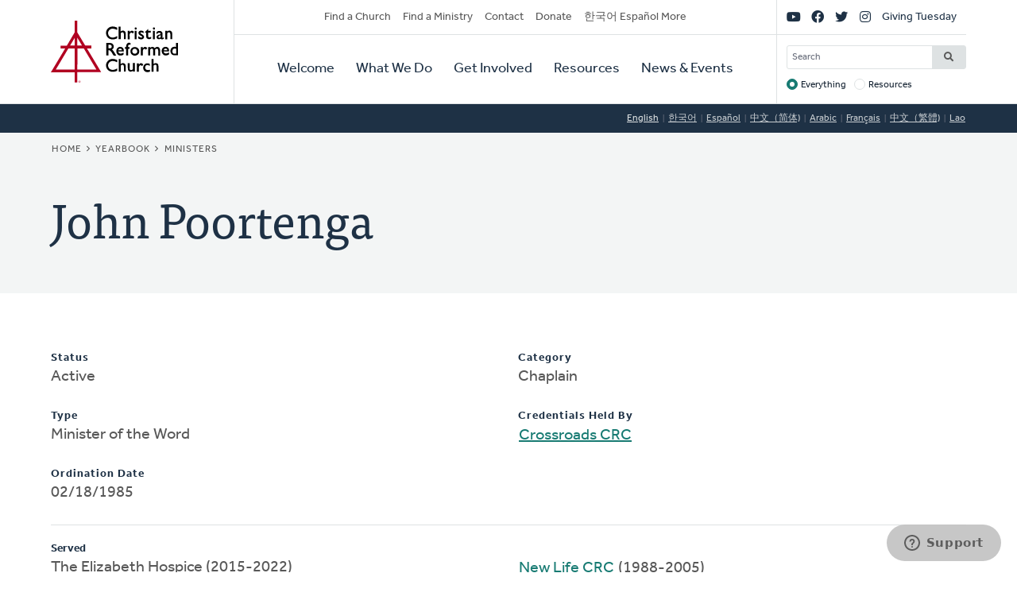

--- FILE ---
content_type: text/html; charset=UTF-8
request_url: https://www.crcna.org/ministers/1230?language=en
body_size: 5528
content:


<!DOCTYPE html>
<html lang="en" prefix="og: https://ogp.me/ns#">
  <head>
    <meta charset="utf-8" />
<noscript><style>form.antibot * :not(.antibot-message) { display: none !important; }</style>
</noscript><style>/* @see https://github.com/aFarkas/lazysizes#broken-image-symbol */.js img.lazyload:not([src]) { visibility: hidden; }/* @see https://github.com/aFarkas/lazysizes#automatically-setting-the-sizes-attribute */.js img.lazyloaded[data-sizes=auto] { display: block; width: 100%; }</style>
<meta name="description" content="The Christian Reformed Church is a diverse family of healthy congregations, assemblies, and ministries expressing the good news of God’s kingdom that transforms lives and communities worldwide." />
<meta name="abstract" content="The Christian Reformed Church is a diverse family of healthy congregations, assemblies, and ministries expressing the good news of God’s kingdom that transforms lives and communities worldwide." />
<link rel="canonical" href="https://www.crcna.org/ministers/1230?language=en" />
<meta property="og:site_name" content="Christian Reformed Church" />
<meta property="og:url" content="https://www.crcna.org/ministers/1230?language=en" />
<meta property="og:title" content="John Poortenga" />
<meta name="Generator" content="Drupal 11 (https://www.drupal.org)" />
<meta name="MobileOptimized" content="width" />
<meta name="HandheldFriendly" content="true" />
<meta name="viewport" content="width=device-width, initial-scale=1.0" />
<link rel="icon" href="/themes/custom/crcna/favicon.ico" type="image/vnd.microsoft.icon" />

    <title>John Poortenga | Christian Reformed Church</title>
    <link rel="stylesheet" media="all" href="/sites/default/files/css/css_pCpW8XxaxS7TjxFdb8kH-qlp98fKxIQBw6zkXIwtL0M.css?delta=0&amp;language=en&amp;theme=crcna&amp;include=eJxNjEEKgDAMwD602ed4lK6WMe1WaSfo7x140FtIIKTGsNp5oEy44RXoJ0rnGqV4D2TUELJoQonkHrJqFl7IGV4cNGNnq2j7vzb9tN8-jpDQ-QHU6C4-" />
<link rel="stylesheet" media="all" href="https://use.typekit.net/flm0bdx.css" />
<link rel="stylesheet" media="all" href="/sites/default/files/css/css_lgS7wPdMH1QJKFix13u4DPWORUV0s-ExqnBNQSOBJcY.css?delta=2&amp;language=en&amp;theme=crcna&amp;include=eJxNjEEKgDAMwD602ed4lK6WMe1WaSfo7x140FtIIKTGsNp5oEy44RXoJ0rnGqV4D2TUELJoQonkHrJqFl7IGV4cNGNnq2j7vzb9tN8-jpDQ-QHU6C4-" />

    <script type="application/json" data-drupal-selector="drupal-settings-json">{"path":{"baseUrl":"\/","pathPrefix":"","currentPath":"ministers\/1230","currentPathIsAdmin":false,"isFront":false,"currentLanguage":"en","currentQuery":{"language":"en"}},"pluralDelimiter":"\u0003","suppressDeprecationErrors":true,"gtag":{"tagId":"","consentMode":false,"otherIds":[],"events":[],"additionalConfigInfo":[]},"ajaxPageState":{"libraries":"[base64]","theme":"crcna","theme_token":null},"ajaxTrustedUrl":{"\/crcna-search":true},"gtm":{"tagId":null,"settings":{"data_layer":"dataLayer","include_classes":false,"allowlist_classes":"","blocklist_classes":"","include_environment":false,"environment_id":"","environment_token":""},"tagIds":["GTM-NHZGPL6"]},"lazy":{"lazysizes":{"lazyClass":"lazyload","loadedClass":"lazyloaded","loadingClass":"lazyloading","preloadClass":"lazypreload","errorClass":"lazyerror","autosizesClass":"lazyautosizes","srcAttr":"data-src","srcsetAttr":"data-srcset","sizesAttr":"data-sizes","minSize":40,"customMedia":[],"init":true,"expFactor":1.5,"hFac":0.80000000000000004,"loadMode":2,"loadHidden":true,"ricTimeout":0,"throttleDelay":125,"plugins":{"native-loading":"native-loading\/ls.native-loading","unveilhooks":"unveilhooks\/ls.unveilhooks"}},"placeholderSrc":"","preferNative":false,"minified":true,"libraryPath":"\/libraries\/lazysizes"},"googlePSE":{"language":"en","displayWatermark":0},"crcna_donations":{"cron_last":1769544973},"user":{"uid":0,"permissionsHash":"a7442bbe1027c7c2a9b821d69faa6bff9014fa7d02c9292d84138b515fb7a3d1"}}</script>
<script src="/sites/default/files/js/js_arK0-O0CzS_i1TzS2_i3XGb5xVpJVEJywuvbqq2rpUY.js?scope=header&amp;delta=0&amp;language=en&amp;theme=crcna&amp;include=eJxdikEOwjAMBD8U8HM4RlsT0rROjBwfKK8nVQEJLqOd3WXjBuKdMYtOkNPSw-HX0u-CjVibgz1OorxGnuGfgzZ40dbpplbfZU8wnskN46wtRZbCa8iqWYb0REcc6QJPVmHf1ZEpD_z7GQsev2UNgudGO15lbUwm"></script>
<script src="/modules/contrib/google_tag/js/gtag.js?t8fc0u"></script>
<script src="/modules/contrib/google_tag/js/gtm.js?t8fc0u"></script>

      </head>
  <body class="no-sidebar logged-out direction--ltr">
        <a href="#main-content" class="visually-hidden focusable" id="skip-to-main">
      Skip to main content
    </a>
    <noscript><iframe src="https://www.googletagmanager.com/ns.html?id=GTM-NHZGPL6"
                  height="0" width="0" style="display:none;visibility:hidden"></iframe></noscript>

      <div class="dialog-off-canvas-main-canvas" dir="ltr" data-off-canvas-main-canvas>
    

<div id="page"  class="page page-wrapper contained">

	<header role="banner" id="header" class="header">
		<div id="header">
			<div class="layout-container">
				<div class="header__branding">
					<a id="logo" name="Home" class="logo" href="https://www.crcna.org/?language=en">
						<span class="visually-hidden">Home</span>
					</a>
				</div>
				<div class="header__menus">

					<button id="toggle-search" class="toggle toggle--search" aria-controls="search" aria-expanded="false" aria-haspopup="menu">
						<i class="icon far fa-search" aria-hidden="true"></i>
						<div class="text">Search</div>
					</button>

					<div id="search" class="search">
						

  <div class="header-bottom-right-region">
    <div class="search-block-form google-cse block searchform" data-drupal-selector="search-block-form" id="block-searchform" role="search">
  
    
      <form action="/crcna-search" method="get" id="search-block-form" accept-charset="UTF-8" class="search-block-form">
  <div class="js-form-item form-item js-form-type-search form-item-keys js-form-item-keys form-no-label">
      <label for="edit-keys" class="visually-hidden">Search</label>
        <input title="Enter the terms you wish to search for." placeholder="Search" data-drupal-selector="edit-keys" type="search" id="edit-keys" name="keys" value="" size="15" maxlength="128" class="form-search" />

        </div>
<fieldset data-drupal-selector="edit-target" id="edit-target--wrapper" class="fieldgroup form-composite js-form-item form-item js-form-wrapper form-wrapper">
      <legend>
    <span class="fieldset-legend">Target</span>
  </legend>
  <div class="fieldset-wrapper">
                <div id="edit-target"><div class="js-form-item form-item js-form-type-radio form-item-target js-form-item-target">
        <input data-drupal-selector="edit-target-everything" type="radio" id="edit-target-everything" name="target" value="everything" checked="checked" class="form-radio" />

        <label for="edit-target-everything" class="option">Everything</label>
      </div>
<div class="js-form-item form-item js-form-type-radio form-item-target js-form-item-target">
        <input data-drupal-selector="edit-target-resources" type="radio" id="edit-target-resources" name="target" value="resources" class="form-radio" />

        <label for="edit-target-resources" class="option">Resources</label>
      </div>
</div>

          </div>
</fieldset>
<div data-drupal-selector="edit-actions" class="form-actions js-form-wrapper form-wrapper" id="edit-actions"><input data-drupal-selector="edit-submit" type="submit" id="edit-submit" value="Search" class="button js-form-submit form-submit" />
</div>

</form>

  </div>

  </div>

					</div>

					<button id="toggle-menu" class="toggle toggle--menu" aria-controls="mobile-menu" aria-expanded="false" aria-haspopup="menu">
						<i class="icon far fa-bars" aria-hidden="true"></i>
						<div class="text">Menu</div>
					</button>
											<div id="top-menu" class="top-menu">
							

  <div class="header-top-left-region">
    <nav role="navigation" aria-labelledby="block-secondarynavigation-menu" id="block-secondarynavigation" class="block secondarynavigation menu-block">
            
  <h2 class="visually-hidden" id="block-secondarynavigation-menu">Secondary Navigation</h2>
  

        
              <ul class="clearfix menu">
                    <li class="menu-item">
                  <a href="/churches" data-drupal-link-system-path="node/3588">Find a Church</a>
                        </li>
                <li class="menu-item">
                  <a href="/other/find-ministry" data-drupal-link-system-path="node/3589">Find a Ministry</a>
                        </li>
                <li class="menu-item">
                  <a href="/contact" data-drupal-link-system-path="node/3596">Contact</a>
                        </li>
                <li class="menu-item">
                  <a href="/donate" data-drupal-link-system-path="node/3595">Donate</a>
                        </li>
                <li class="menu-item">
                  <a href="/languages" data-drupal-link-system-path="node/3943389">한국어 Español More</a>
                        </li>
        </ul>
  


  </nav>

  </div>

						</div>

						<div id="mobile-menu" class="mobile-menu">
							<div class="main-menu">
								

  <div class="header-bottom-left-region">
    <nav role="navigation" aria-labelledby="block-primarynavigation-menu" id="block-primarynavigation" class="block primarynavigation menu-block">
            
  <h2 class="visually-hidden" id="block-primarynavigation-menu">Primary Navigation</h2>
  

        
              <ul class="clearfix menu">
                    <li class="menu-item">
                  <a href="/welcome" data-drupal-link-system-path="node/3590">Welcome</a>
                        </li>
                <li class="menu-item">
                  <a href="/ministries" data-drupal-link-system-path="node/3591">What We Do</a>
                        </li>
                <li class="menu-item">
                  <a href="/get-involved" data-drupal-link-system-path="node/3592">Get Involved</a>
                        </li>
                <li class="menu-item">
                  <a href="/resources" data-drupal-link-system-path="node/3593">Resources</a>
                        </li>
                <li class="menu-item">
                  <a href="/news-and-events" data-drupal-link-system-path="node/3594">News &amp; Events</a>
                        </li>
        </ul>
  


  </nav>

  </div>

							</div>
							<div class="social-menu">
								

  <div class="header-top-right-region">
    <nav role="navigation" aria-labelledby="block-sociallinks-menu" id="block-sociallinks" class="block sociallinks menu-block">
            
  <h2 class="visually-hidden" id="block-sociallinks-menu">Social Links</h2>
  

        
							<ul class="clearfix menu">
																	<li data-icon="fab fa-youtube" class="menu-item">
													<a href="http://youTube.com/crcna" class="has-icon">
								<i class="fab fa-youtube"></i>
								<span class="visually-hidden">YouTube</span>
							</a>
						
											</li>
														<li data-icon="fab fa-facebook" class="menu-item">
													<a href="https://www.facebook.com/crcna" class="has-icon">
								<i class="fab fa-facebook"></i>
								<span class="visually-hidden">Facebook</span>
							</a>
						
											</li>
														<li data-icon="fab fa-twitter" class="menu-item">
													<a href="https://twitter.com/crcna" class="has-icon">
								<i class="fab fa-twitter"></i>
								<span class="visually-hidden">Twitter</span>
							</a>
						
											</li>
														<li data-icon="fab fa-instagram" class="menu-item">
													<a href="https://www.instagram.com/crcna/" class="has-icon">
								<i class="fab fa-instagram"></i>
								<span class="visually-hidden">Instagram</span>
							</a>
						
											</li>
														<li class="menu-item">
													<a href="/givingtuesday" data-drupal-link-system-path="node/4485489">Giving Tuesday</a>
						
											</li>
							</ul>
			


  </nav>

  </div>

							</div>
						</div>
					
				</div>
			</div>
		</div>
	</header>

	

	<main role="main" class="content-main">
		<a id="main-content" tabindex="-1"></a>
		
					

  <div class="language-switcher-region">
    <div class="language-switcher-language-session block languageswitcher" id="block-languageswitcher" role="navigation">
  
    
      <ul class="links"><li data-drupal-link-query="{&quot;language&quot;:&quot;en&quot;}" data-drupal-link-system-path="ministers/1230" class="is-active" aria-current="page"><a href="/ministers/1230?language=en" class="language-link session-active is-active" title="English" data-drupal-link-query="{&quot;language&quot;:&quot;en&quot;}" data-drupal-link-system-path="ministers/1230" aria-current="page">English</a></li><li data-drupal-link-query="{&quot;language&quot;:&quot;ko&quot;}" data-drupal-link-system-path="ministers/1230"><a href="/ministers/1230?language=ko" class="language-link" title="Korean" data-drupal-link-query="{&quot;language&quot;:&quot;ko&quot;}" data-drupal-link-system-path="ministers/1230">한국어</a></li><li data-drupal-link-query="{&quot;language&quot;:&quot;es&quot;}" data-drupal-link-system-path="ministers/1230"><a href="/ministers/1230?language=es" class="language-link" title="Spanish" data-drupal-link-query="{&quot;language&quot;:&quot;es&quot;}" data-drupal-link-system-path="ministers/1230">Español</a></li><li data-drupal-link-query="{&quot;language&quot;:&quot;zh-hans&quot;}" data-drupal-link-system-path="ministers/1230"><a href="/ministers/1230?language=zh-hans" class="language-link" title="Chinese, Simplified" data-drupal-link-query="{&quot;language&quot;:&quot;zh-hans&quot;}" data-drupal-link-system-path="ministers/1230">中文（简体)</a></li><li data-drupal-link-query="{&quot;language&quot;:&quot;ar&quot;}" data-drupal-link-system-path="ministers/1230"><a href="/ministers/1230?language=ar" class="language-link" title="Arabic" data-drupal-link-query="{&quot;language&quot;:&quot;ar&quot;}" data-drupal-link-system-path="ministers/1230">Arabic</a></li><li data-drupal-link-query="{&quot;language&quot;:&quot;fr&quot;}" data-drupal-link-system-path="ministers/1230"><a href="/ministers/1230?language=fr" class="language-link" title="French" data-drupal-link-query="{&quot;language&quot;:&quot;fr&quot;}" data-drupal-link-system-path="ministers/1230">Français</a></li><li data-drupal-link-query="{&quot;language&quot;:&quot;zh-hant&quot;}" data-drupal-link-system-path="ministers/1230"><a href="/ministers/1230?language=zh-hant" class="language-link" title="Chinese, Traditional" data-drupal-link-query="{&quot;language&quot;:&quot;zh-hant&quot;}" data-drupal-link-system-path="ministers/1230">中文（繁體)</a></li><li data-drupal-link-query="{&quot;language&quot;:&quot;lo&quot;}" data-drupal-link-system-path="ministers/1230"><a href="/ministers/1230?language=lo" class="language-link" title="Lao" data-drupal-link-query="{&quot;language&quot;:&quot;lo&quot;}" data-drupal-link-system-path="ministers/1230">Lao</a></li></ul>
  </div>

  </div>

		
					<div class="highlighted">
				

  <div class="highlighted-region">
    <div id="block-crcna-breadcrumbs" class="block crcna-breadcrumbs">
  
    
        <nav role="navigation" aria-labelledby="system-breadcrumb" class="breadcrumb">
    <h2 id="system-breadcrumb" class="visually-hidden">Breadcrumb</h2>
    <ol>
          <li>
                  <a href="/">Home</a>
              </li>
          <li>
                  <a href="/yearbook">Yearbook</a>
              </li>
          <li>
                  <a href="/yearbook/ministers">Ministers</a>
              </li>
        </ol>
  </nav>

  </div>
<div id="block-crcnabanner" class="block crcnabanner">
  
    
      
<div class="banner">
  <div class="banner__wrapper">

    <div class="banner__text">
      <div class="layout-container">
        <div class="text">
          <h1>John Poortenga</h1>
        </div>
      </div>
    </div>
  </div>

</div>

  </div>

  </div>

			</div>
		
		
		
					

  <div class="messages-region">
    <div data-drupal-messages-fallback class="hidden"></div>

  </div>

		
		<div class="main-content">
			<div class="layout-content">
				

  <div class="content-region">
    <div id="block-crcna-content" class="block crcna-content">
  
    
      <div id="minister-page"><div class="columns"><div class="js-form-item form-item js-form-type-item form-item- js-form-item-">
      <label>Status</label>
        Active
        </div>
<div class="js-form-item form-item js-form-type-item form-item- js-form-item-">
      <label>Type</label>
        Minister of the Word
        </div>
<div class="js-form-item form-item js-form-type-item form-item- js-form-item-">
      <label>Ordination Date</label>
        02/18/1985
        </div>
<div class="js-form-item form-item js-form-type-item form-item- js-form-item-">
      <label>Category</label>
        Chaplain
        </div>
<div class="js-form-item form-item js-form-type-item form-item- js-form-item-">
      <label>Credentials Held By</label>
        <a href="/churches/1565?language=en">Crossroads CRC</a>
        </div>
</div>
<hr />
<strong>Served</strong>
<ul><li>The Elizabeth Hospice (2015-2022)</li><li>Inland Empire Home Health &amp; Hospice (2009-2014)</li><li><a href="/churches/1559?language=en">The River Christian Reformed Church</a> (2006-2008)</li><li><a href="/churches/1063?language=en">New Life CRC</a> (1988-2005)</li><li><a href="/churches/615?language=en">River Park CRC</a> (1985-1988)</li></ul></div>

  </div>

  </div>

			</div>

					</div>
		
	</main>

	
	<footer role="contentinfo" id="footer" class="footer">
							<div class="footer__bottom">
				<div class="layout-container">
											<div class="footer__left">
							

  <div class="footer-left-region">
    <div id="block-crcnacopyright" class="block crcnacopyright">
  
    
      Unless otherwise noted, all content &copy; 2026 Christian Reformed Church in North America (CRCNA). All rights reserved.
  </div>
<nav role="navigation" aria-labelledby="block-footer-menu" id="block-footer" class="block footer menu-block">
            
  <h2 class="visually-hidden" id="block-footer-menu">Footer</h2>
  

        
              <ul class="clearfix menu">
                    <li class="menu-item">
                  <a href="https://www.crcna.org/sites/default/files/crcna_privacy_policy.pdf">Privacy Policy</a>
                        </li>
        </ul>
  


  </nav>

  </div>

						</div>
																<div class="footer__right">
							

  <div class="footer-right-region">
    <div id="block-crcnacontact" class="block crcnacontact">
  
    
      <div class="contact-container"><div class="contact-info"><a href="tel:800-272-5125" class="contact contact--phone">800-272-5125</a></div><div class="contact-info"><a href="/cdn-cgi/l/email-protection#dfb6b1b9b09fbcadbcb1bef1b0adb8" class="contact contact--email"><span class="__cf_email__" data-cfemail="9af3f4fcf5daf9e8f9f4fbb4f5e8fd">[email&#160;protected]</span></a></div><div class="contact-info"><a href="https://support.crcna.org/hc/en-us/requests/new" class="contact contact--chat">Live Chat</a></div></div><div class="contact-link"><a href="/contact">See All Contact Info</a></div>
  </div>

  </div>

						</div>
																<div class="footer__middle">
							

  <div class="footer-middle-region">
    <nav role="navigation" aria-labelledby="block-getconnected-menu" id="block-getconnected" class="block getconnected menu-block">
      
  <h2 id="block-getconnected-menu">Get Connected</h2>
  

        
              <ul class="clearfix menu">
                    <li class="menu-item">
                  <a href="/news-and-events/crc-news-weekly-email" data-drupal-link-system-path="node/3619">Weekly Email</a>
                        </li>
                <li class="menu-item">
                  <a href="https://network.crcna.org/">The Network</a>
                        </li>
                <li class="menu-item">
                  <a href="https://www.facebook.com/crcna">Facebook</a>
                        </li>
                <li class="menu-item">
                  <a href="https://twitter.com/crcna">Twitter</a>
                        </li>
                <li class="menu-item">
                  <a href="https://www.instagram.com/crcna/">Instagram</a>
                        </li>
        </ul>
  


  </nav>
<nav role="navigation" aria-labelledby="block-getinvolved-menu" id="block-getinvolved" class="block getinvolved menu-block">
      
  <h2 id="block-getinvolved-menu">Get Involved</h2>
  

        
              <ul class="clearfix menu">
                    <li class="menu-item">
                  <a href="/church-finder">Find a Church</a>
                        </li>
                <li class="menu-item">
                  <a href="/other/find-ministry" data-drupal-link-system-path="node/3589">Find a Ministry</a>
                        </li>
                <li class="menu-item">
                  <a href="/donate" data-drupal-link-system-path="node/3595">Donate</a>
                        </li>
                <li class="menu-item">
                  <a href="/get-involved/volunteer" data-drupal-link-system-path="node/3606">Volunteer</a>
                        </li>
                <li class="menu-item">
                  <a href="/get-involved/careers" data-drupal-link-system-path="node/3607">Careers</a>
                        </li>
        </ul>
  


  </nav>
<nav role="navigation" aria-labelledby="block-quicklinks-menu" id="block-quicklinks" class="block quicklinks menu-block">
      
  <h2 id="block-quicklinks-menu">Quick Links</h2>
  

        
              <ul class="clearfix menu">
                    <li class="menu-item">
                  <a href="https://www.thebanner.org/">The Banner</a>
                        </li>
                <li class="menu-item">
                  <a href="https://crcna.wufoo.com/forms/qa6fexc1cq1rc8/">Address Change Form</a>
                        </li>
                <li class="menu-item">
                  <a href="/comment-guidelines" data-drupal-link-system-path="node/3943222">Comment Guidelines</a>
                        </li>
                <li class="menu-item">
                  <a href="/news-and-events/press-and-media-resources" data-drupal-link-system-path="node/3618">For the Media</a>
                        </li>
                <li class="menu-item">
                  <a href="/welcome/governance" data-drupal-link-system-path="node/3613">Governance</a>
                        </li>
        </ul>
  


  </nav>

  </div>

						</div>
									</div>
			</div>
			</footer>

</div>

  </div>

    
    <script data-cfasync="false" src="/cdn-cgi/scripts/5c5dd728/cloudflare-static/email-decode.min.js"></script><script src="/core/assets/vendor/jquery/jquery.min.js?v=4.0.0-rc.1"></script>
<script src="/sites/default/files/js/js_fbuwnMNXcVNe2qwfK0jWRm_SF8WuuZhqwIT59Kqnuo0.js?scope=footer&amp;delta=1&amp;language=en&amp;theme=crcna&amp;include=eJxdikEOwjAMBD8U8HM4RlsT0rROjBwfKK8nVQEJLqOd3WXjBuKdMYtOkNPSw-HX0u-CjVibgz1OorxGnuGfgzZ40dbpplbfZU8wnskN46wtRZbCa8iqWYb0REcc6QJPVmHf1ZEpD_z7GQsev2UNgudGO15lbUwm"></script>
<script src="https://kit.fontawesome.com/7b18199a46.js" crossorigin="anonymous"></script>
<script src="/sites/default/files/js/js_G2V3isiAv_Ny2Z1fvhfiE9J28q0NTa4pOrIE8f31cbQ.js?scope=footer&amp;delta=3&amp;language=en&amp;theme=crcna&amp;include=eJxdikEOwjAMBD8U8HM4RlsT0rROjBwfKK8nVQEJLqOd3WXjBuKdMYtOkNPSw-HX0u-CjVibgz1OorxGnuGfgzZ40dbpplbfZU8wnskN46wtRZbCa8iqWYb0REcc6QJPVmHf1ZEpD_z7GQsev2UNgudGO15lbUwm"></script>

  </body>
</html>
